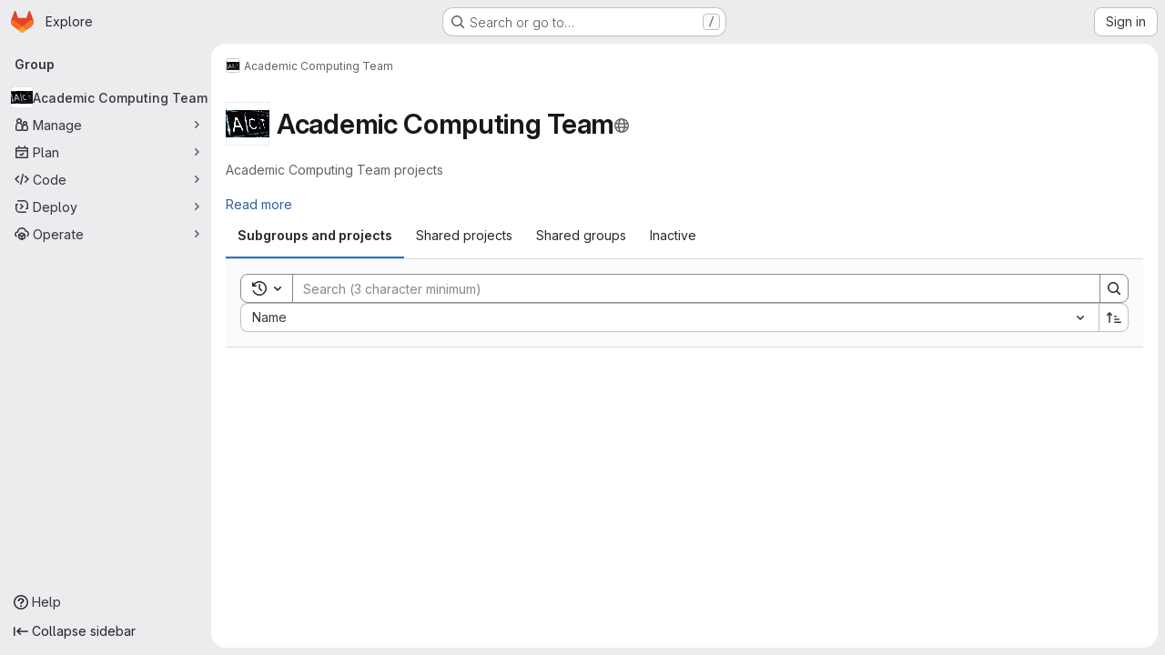

--- FILE ---
content_type: text/javascript; charset=utf-8
request_url: https://gitlab.act.reading.ac.uk/assets/webpack/pages.groups.show.aa89963e.chunk.js
body_size: 11369
content:
(this.webpackJsonp=this.webpackJsonp||[]).push([["pages.groups.show"],{"/Ji7":function(e,n,i){"use strict";var t=i("QmxP"),a={name:i("9WdR").a,props:{items:{type:Array,required:!0},timestampType:{type:String,required:!1,default:t.b,validator:e=>t.a.includes(e)},includeMicrodata:{type:Boolean,required:!1,default:!1},expandedOverride:{type:Boolean,required:!1,default:!1}}},r=i("tBpV"),o=Object(r.a)(a,(function(){var e=this,n=e._self._c;return n("ul",{staticClass:"gl-m-0 gl-w-full gl-list-none gl-p-0",attrs:{"data-testid":"nested-groups-projects-list"}},[e._l(e.items,(function(i){return n("nested-groups-projects-list-item",{key:`${i.type}-${i.id}`,attrs:{item:i,"timestamp-type":e.timestampType,"include-microdata":e.includeMicrodata,"expanded-override":e.expandedOverride},on:{"load-children":function(n){return e.$emit("load-children",n)},refetch:function(n){return e.$emit("refetch")},"hover-visibility":function(n){return e.$emit("hover-visibility",n)},"hover-stat":function(n){return e.$emit("hover-stat",n)},"click-avatar":function(n){return e.$emit("click-avatar")}}})})),e._v(" "),e._t("default")],2)}),[],!1,null,null,null);n.a=o.exports},"0LGY":function(e,n,i){var t={kind:"Document",definitions:[{kind:"OperationDefinition",operation:"query",name:{kind:"Name",value:"activeGroupsAndProjects"},variableDefinitions:[{kind:"VariableDefinition",variable:{kind:"Variable",name:{kind:"Name",value:"active"}},type:{kind:"NamedType",name:{kind:"Name",value:"Boolean"}},directives:[]},{kind:"VariableDefinition",variable:{kind:"Variable",name:{kind:"Name",value:"search"}},type:{kind:"NamedType",name:{kind:"Name",value:"String"}},directives:[]},{kind:"VariableDefinition",variable:{kind:"Variable",name:{kind:"Name",value:"sort"}},type:{kind:"NamedType",name:{kind:"Name",value:"String"}},directives:[]},{kind:"VariableDefinition",variable:{kind:"Variable",name:{kind:"Name",value:"parentId"}},type:{kind:"NamedType",name:{kind:"Name",value:"Int"}},directives:[]},{kind:"VariableDefinition",variable:{kind:"Variable",name:{kind:"Name",value:"page"}},type:{kind:"NamedType",name:{kind:"Name",value:"Int"}},directives:[]}],directives:[],selectionSet:{kind:"SelectionSet",selections:[{kind:"Field",name:{kind:"Name",value:"subgroupsAndProjects"},arguments:[{kind:"Argument",name:{kind:"Name",value:"active"},value:{kind:"Variable",name:{kind:"Name",value:"active"}}},{kind:"Argument",name:{kind:"Name",value:"search"},value:{kind:"Variable",name:{kind:"Name",value:"search"}}},{kind:"Argument",name:{kind:"Name",value:"sort"},value:{kind:"Variable",name:{kind:"Name",value:"sort"}}},{kind:"Argument",name:{kind:"Name",value:"parentId"},value:{kind:"Variable",name:{kind:"Name",value:"parentId"}}},{kind:"Argument",name:{kind:"Name",value:"page"},value:{kind:"Variable",name:{kind:"Name",value:"page"}}}],directives:[{kind:"Directive",name:{kind:"Name",value:"client"},arguments:[]}],selectionSet:{kind:"SelectionSet",selections:[{kind:"Field",name:{kind:"Name",value:"nodes"},arguments:[],directives:[],selectionSet:{kind:"SelectionSet",selections:[{kind:"InlineFragment",typeCondition:{kind:"NamedType",name:{kind:"Name",value:"Group"}},directives:[],selectionSet:{kind:"SelectionSet",selections:[{kind:"FragmentSpread",name:{kind:"Name",value:"Group"},directives:[]},{kind:"Field",name:{kind:"Name",value:"type"},arguments:[],directives:[]},{kind:"Field",name:{kind:"Name",value:"hasChildren"},arguments:[],directives:[]},{kind:"Field",name:{kind:"Name",value:"children"},arguments:[],directives:[]},{kind:"Field",name:{kind:"Name",value:"childrenCount"},arguments:[],directives:[]}]}},{kind:"InlineFragment",typeCondition:{kind:"NamedType",name:{kind:"Name",value:"Project"}},directives:[],selectionSet:{kind:"SelectionSet",selections:[{kind:"FragmentSpread",name:{kind:"Name",value:"Project"},directives:[]},{kind:"Field",name:{kind:"Name",value:"name"},arguments:[],directives:[]},{kind:"Field",name:{kind:"Name",value:"type"},arguments:[],directives:[]}]}}]}},{kind:"Field",name:{kind:"Name",value:"pageInfo"},arguments:[],directives:[],selectionSet:{kind:"SelectionSet",selections:[{kind:"Field",name:{kind:"Name",value:"total"},arguments:[],directives:[]},{kind:"Field",name:{kind:"Name",value:"perPage"},arguments:[],directives:[]},{kind:"Field",name:{kind:"Name",value:"nextPage"},arguments:[],directives:[]},{kind:"Field",name:{kind:"Name",value:"previousPage"},arguments:[],directives:[]}]}}]}}]}}],loc:{start:0,end:674}};t.loc.source={body:'#import "~/graphql_shared/fragments/group.fragment.graphql"\n#import "~/graphql_shared/fragments/project.fragment.graphql"\n\nquery activeGroupsAndProjects(\n  $active: Boolean\n  $search: String\n  $sort: String\n  $parentId: Int\n  $page: Int\n) {\n  subgroupsAndProjects(\n    active: $active\n    search: $search\n    sort: $sort\n    parentId: $parentId\n    page: $page\n  ) @client {\n    nodes {\n      ... on Group {\n        ...Group\n        type\n        hasChildren\n        children\n        childrenCount\n      }\n      ... on Project {\n        ...Project\n        name\n        type\n      }\n    }\n    pageInfo {\n      total\n      perPage\n      nextPage\n      previousPage\n    }\n  }\n}\n',name:"GraphQL request",locationOffset:{line:1,column:1}};var a={};function r(e){return e.filter((function(e){if("FragmentDefinition"!==e.kind)return!0;var n=e.name.value;return!a[n]&&(a[n]=!0,!0)}))}t.definitions=t.definitions.concat(r(i("aQeU").definitions)),t.definitions=t.definitions.concat(r(i("FGEe").definitions));var o={};function s(e,n){for(var i=0;i<e.definitions.length;i++){var t=e.definitions[i];if(t.name&&t.name.value==n)return t}}t.definitions.forEach((function(e){if(e.name){var n=new Set;!function e(n,i){if("FragmentSpread"===n.kind)i.add(n.name.value);else if("VariableDefinition"===n.kind){var t=n.type;"NamedType"===t.kind&&i.add(t.name.value)}n.selectionSet&&n.selectionSet.selections.forEach((function(n){e(n,i)})),n.variableDefinitions&&n.variableDefinitions.forEach((function(n){e(n,i)})),n.definitions&&n.definitions.forEach((function(n){e(n,i)}))}(e,n),o[e.name.value]=n}})),e.exports=t,e.exports.activeGroupsAndProjects=function(e,n){var i={kind:e.kind,definitions:[s(e,n)]};e.hasOwnProperty("loc")&&(i.loc=e.loc);var t=o[n]||new Set,a=new Set,r=new Set;for(t.forEach((function(e){r.add(e)}));r.size>0;){var d=r;r=new Set,d.forEach((function(e){a.has(e)||(a.add(e),(o[e]||new Set).forEach((function(e){r.add(e)})))}))}return a.forEach((function(n){var t=s(e,n);t&&i.definitions.push(t)})),i}(t,"activeGroupsAndProjects")},"0Ypr":function(e,n,i){"use strict";i.d(n,"a",(function(){return s}));var t=i("jlnU"),a=i("CzKS"),r=i("3twG"),o=i("/lV4");function s(e){if(!e)throw new Error("namespaceType not provided");if(!Object(r.s)("leave"))return;Object(a.b)();const n=document.querySelector(".js-leave-link");n?n.click():Object(t.createAlert)({message:Object(o.j)(Object(o.a)("You do not have permission to leave this %{namespaceType}."),{namespaceType:e})})}},122:function(e,n,i){i("HVBj"),e.exports=i("FoF3")},"5wtN":function(e,n){var i={kind:"Document",definitions:[{kind:"FragmentDefinition",name:{kind:"Name",value:"PageInfo"},typeCondition:{kind:"NamedType",name:{kind:"Name",value:"PageInfo"}},directives:[],selectionSet:{kind:"SelectionSet",selections:[{kind:"Field",name:{kind:"Name",value:"hasNextPage"},arguments:[],directives:[]},{kind:"Field",name:{kind:"Name",value:"hasPreviousPage"},arguments:[],directives:[]},{kind:"Field",name:{kind:"Name",value:"startCursor"},arguments:[],directives:[]},{kind:"Field",name:{kind:"Name",value:"endCursor"},arguments:[],directives:[]}]}}],loc:{start:0,end:92}};i.loc.source={body:"fragment PageInfo on PageInfo {\n  hasNextPage\n  hasPreviousPage\n  startCursor\n  endCursor\n}\n",name:"GraphQL request",locationOffset:{line:1,column:1}};var t={};function a(e,n){for(var i=0;i<e.definitions.length;i++){var t=e.definitions[i];if(t.name&&t.name.value==n)return t}}i.definitions.forEach((function(e){if(e.name){var n=new Set;!function e(n,i){if("FragmentSpread"===n.kind)i.add(n.name.value);else if("VariableDefinition"===n.kind){var t=n.type;"NamedType"===t.kind&&i.add(t.name.value)}n.selectionSet&&n.selectionSet.selections.forEach((function(n){e(n,i)})),n.variableDefinitions&&n.variableDefinitions.forEach((function(n){e(n,i)})),n.definitions&&n.definitions.forEach((function(n){e(n,i)}))}(e,n),t[e.name.value]=n}})),e.exports=i,e.exports.PageInfo=function(e,n){var i={kind:e.kind,definitions:[a(e,n)]};e.hasOwnProperty("loc")&&(i.loc=e.loc);var r=t[n]||new Set,o=new Set,s=new Set;for(r.forEach((function(e){s.add(e)}));s.size>0;){var d=s;s=new Set,d.forEach((function(e){o.has(e)||(o.add(e),(t[e]||new Set).forEach((function(e){s.add(e)})))}))}return o.forEach((function(n){var t=a(e,n);t&&i.definitions.push(t)})),i}(i,"PageInfo")},"8eye":function(e,n){var i={kind:"Document",definitions:[{kind:"FragmentDefinition",name:{kind:"Name",value:"CiIcon"},typeCondition:{kind:"NamedType",name:{kind:"Name",value:"DetailedStatus"}},directives:[],selectionSet:{kind:"SelectionSet",selections:[{kind:"Field",name:{kind:"Name",value:"id"},arguments:[],directives:[]},{kind:"Field",name:{kind:"Name",value:"icon"},arguments:[],directives:[]},{kind:"Field",name:{kind:"Name",value:"text"},arguments:[],directives:[]},{kind:"Field",name:{kind:"Name",value:"detailsPath"},arguments:[],directives:[]}]}}],loc:{start:0,end:71}};i.loc.source={body:"fragment CiIcon on DetailedStatus {\n  id\n  icon\n  text\n  detailsPath\n}\n",name:"GraphQL request",locationOffset:{line:1,column:1}};var t={};function a(e,n){for(var i=0;i<e.definitions.length;i++){var t=e.definitions[i];if(t.name&&t.name.value==n)return t}}i.definitions.forEach((function(e){if(e.name){var n=new Set;!function e(n,i){if("FragmentSpread"===n.kind)i.add(n.name.value);else if("VariableDefinition"===n.kind){var t=n.type;"NamedType"===t.kind&&i.add(t.name.value)}n.selectionSet&&n.selectionSet.selections.forEach((function(n){e(n,i)})),n.variableDefinitions&&n.variableDefinitions.forEach((function(n){e(n,i)})),n.definitions&&n.definitions.forEach((function(n){e(n,i)}))}(e,n),t[e.name.value]=n}})),e.exports=i,e.exports.CiIcon=function(e,n){var i={kind:e.kind,definitions:[a(e,n)]};e.hasOwnProperty("loc")&&(i.loc=e.loc);var r=t[n]||new Set,o=new Set,s=new Set;for(r.forEach((function(e){s.add(e)}));s.size>0;){var d=s;s=new Set,d.forEach((function(e){o.has(e)||(o.add(e),(t[e]||new Set).forEach((function(e){s.add(e)})))}))}return o.forEach((function(n){var t=a(e,n);t&&i.definitions.push(t)})),i}(i,"CiIcon")},AiXD:function(e,n,i){"use strict";i.d(n,"a",(function(){return a}));i("3UXl"),i("iyoE");var t=i("3twG");function a(e,n,i=function(){}){return e.map((function(e){return{sha:e.commit.id,message:e.commit.message,titleHtml:e.commit_title_html,committedDate:e.commit.committed_date,commitPath:e.commit_path,fileName:e.file_name,filePath:Object(t.B)(n,e.file_name),__typename:"LogTreeCommit",...i(e)}}))}},"E/HZ":function(e,n,i){"use strict";i.d(n,"j",(function(){return r})),i.d(n,"k",(function(){return o})),i.d(n,"a",(function(){return s})),i.d(n,"i",(function(){return d})),i.d(n,"l",(function(){return l})),i.d(n,"g",(function(){return m})),i.d(n,"h",(function(){return f})),i.d(n,"b",(function(){return p})),i.d(n,"d",(function(){return v})),i.d(n,"e",(function(){return h})),i.d(n,"c",(function(){return k})),i.d(n,"f",(function(){return g}));var t=i("/lV4"),a=i("EF/t");const r=20,o=3,s={FAILURE:Object(t.a)("An error occurred. Please try again."),LEAVE_FORBIDDEN:Object(t.i)("GroupsTree|Failed to leave the group. Please make sure you are not the only owner."),LEAVE_BTN_TITLE:Object(t.i)("GroupsTree|Leave group"),EDIT_BTN_TITLE:Object(t.i)("GroupsTree|Edit"),REMOVE_BTN_TITLE:Object(t.i)("GroupsTree|Delete"),OPTIONS_DROPDOWN_TITLE:Object(t.i)("GroupsTree|Options")},d={PROJECT:"project",GROUP:"group"},l={label:a.m,asc:"name_asc",desc:"name_desc"},c={label:a.l,asc:"created_asc",desc:"created_desc"},u={label:a.p,asc:"latest_activity_asc",desc:"latest_activity_desc"},m=(a.n,"filter"),f=[l,c,u],p="explore",v="name",h="path",k="id",g="visibilityLevel"},FGEe:function(e,n,i){var t={kind:"Document",definitions:[{kind:"FragmentDefinition",name:{kind:"Name",value:"Project"},typeCondition:{kind:"NamedType",name:{kind:"Name",value:"Project"}},directives:[],selectionSet:{kind:"SelectionSet",selections:[{kind:"FragmentSpread",name:{kind:"Name",value:"ProjectInterface"},directives:[]},{kind:"Field",name:{kind:"Name",value:"editPath"},arguments:[],directives:[]},{kind:"Field",name:{kind:"Name",value:"archived"},arguments:[],directives:[]},{kind:"Field",name:{kind:"Name",value:"topics"},arguments:[],directives:[]},{kind:"Field",name:{kind:"Name",value:"forksCount"},arguments:[],directives:[]},{kind:"Field",name:{kind:"Name",value:"starCount"},arguments:[],directives:[]},{kind:"Field",name:{kind:"Name",value:"visibility"},arguments:[],directives:[]},{kind:"Field",name:{kind:"Name",value:"openMergeRequestsCount"},arguments:[],directives:[]},{kind:"Field",name:{kind:"Name",value:"openIssuesCount"},arguments:[],directives:[]},{kind:"Field",name:{kind:"Name",value:"descriptionHtml"},arguments:[],directives:[]},{kind:"Field",name:{kind:"Name",value:"createdAt"},arguments:[],directives:[]},{kind:"Field",name:{kind:"Name",value:"updatedAt"},arguments:[],directives:[]},{kind:"Field",name:{kind:"Name",value:"lastActivityAt"},arguments:[],directives:[]},{kind:"Field",name:{kind:"Name",value:"group"},arguments:[],directives:[],selectionSet:{kind:"SelectionSet",selections:[{kind:"Field",name:{kind:"Name",value:"id"},arguments:[],directives:[]}]}},{kind:"Field",name:{kind:"Name",value:"mergeRequestsAccessLevel"},arguments:[],directives:[],selectionSet:{kind:"SelectionSet",selections:[{kind:"Field",name:{kind:"Name",value:"stringValue"},arguments:[],directives:[]}]}},{kind:"Field",name:{kind:"Name",value:"issuesAccessLevel"},arguments:[],directives:[],selectionSet:{kind:"SelectionSet",selections:[{kind:"Field",name:{kind:"Name",value:"stringValue"},arguments:[],directives:[]}]}},{kind:"Field",name:{kind:"Name",value:"forkingAccessLevel"},arguments:[],directives:[],selectionSet:{kind:"SelectionSet",selections:[{kind:"Field",name:{kind:"Name",value:"stringValue"},arguments:[],directives:[]}]}},{kind:"Field",name:{kind:"Name",value:"maxAccessLevel"},arguments:[],directives:[],selectionSet:{kind:"SelectionSet",selections:[{kind:"Field",name:{kind:"Name",value:"integerValue"},arguments:[],directives:[]}]}},{kind:"Field",name:{kind:"Name",value:"isCatalogResource"},arguments:[],directives:[]},{kind:"Field",name:{kind:"Name",value:"exploreCatalogPath"},arguments:[],directives:[]},{kind:"Field",name:{kind:"Name",value:"isPublished"},arguments:[],directives:[{kind:"Directive",name:{kind:"Name",value:"gl_introduced"},arguments:[{kind:"Argument",name:{kind:"Name",value:"version"},value:{kind:"StringValue",value:"18.6.0",block:!1}}]}]},{kind:"Field",name:{kind:"Name",value:"pipeline"},arguments:[],directives:[],selectionSet:{kind:"SelectionSet",selections:[{kind:"Field",name:{kind:"Name",value:"id"},arguments:[],directives:[]},{kind:"Field",name:{kind:"Name",value:"detailedStatus"},arguments:[],directives:[],selectionSet:{kind:"SelectionSet",selections:[{kind:"FragmentSpread",name:{kind:"Name",value:"CiIcon"},directives:[]}]}}]}},{kind:"Field",name:{kind:"Name",value:"markedForDeletion"},arguments:[],directives:[]},{kind:"Field",name:{kind:"Name",value:"isSelfDeletionInProgress"},arguments:[],directives:[]},{kind:"Field",name:{kind:"Name",value:"isSelfDeletionScheduled"},arguments:[],directives:[]},{kind:"Field",name:{kind:"Name",value:"permanentDeletionDate"},arguments:[],directives:[]}]}}],loc:{start:0,end:808}};t.loc.source={body:'#import "~/graphql_shared/fragments/ci_icon.fragment.graphql"\n#import "~/graphql_shared/fragments/project_interface.fragment.graphql"\n\nfragment Project on Project {\n  ...ProjectInterface\n  editPath\n  archived\n  topics\n  forksCount\n  starCount\n  visibility\n  openMergeRequestsCount\n  openIssuesCount\n  descriptionHtml\n  createdAt\n  updatedAt\n  lastActivityAt\n  group {\n    id\n  }\n  mergeRequestsAccessLevel {\n    stringValue\n  }\n  issuesAccessLevel {\n    stringValue\n  }\n  forkingAccessLevel {\n    stringValue\n  }\n  maxAccessLevel {\n    integerValue\n  }\n  isCatalogResource\n  exploreCatalogPath\n  isPublished @gl_introduced(version: "18.6.0")\n  pipeline {\n    id\n    detailedStatus {\n      ...CiIcon\n    }\n  }\n  markedForDeletion\n  isSelfDeletionInProgress\n  isSelfDeletionScheduled\n  permanentDeletionDate\n}\n',name:"GraphQL request",locationOffset:{line:1,column:1}};var a={};function r(e){return e.filter((function(e){if("FragmentDefinition"!==e.kind)return!0;var n=e.name.value;return!a[n]&&(a[n]=!0,!0)}))}t.definitions=t.definitions.concat(r(i("8eye").definitions)),t.definitions=t.definitions.concat(r(i("HPq9").definitions));var o={};function s(e,n){for(var i=0;i<e.definitions.length;i++){var t=e.definitions[i];if(t.name&&t.name.value==n)return t}}t.definitions.forEach((function(e){if(e.name){var n=new Set;!function e(n,i){if("FragmentSpread"===n.kind)i.add(n.name.value);else if("VariableDefinition"===n.kind){var t=n.type;"NamedType"===t.kind&&i.add(t.name.value)}n.selectionSet&&n.selectionSet.selections.forEach((function(n){e(n,i)})),n.variableDefinitions&&n.variableDefinitions.forEach((function(n){e(n,i)})),n.definitions&&n.definitions.forEach((function(n){e(n,i)}))}(e,n),o[e.name.value]=n}})),e.exports=t,e.exports.Project=function(e,n){var i={kind:e.kind,definitions:[s(e,n)]};e.hasOwnProperty("loc")&&(i.loc=e.loc);var t=o[n]||new Set,a=new Set,r=new Set;for(t.forEach((function(e){r.add(e)}));r.size>0;){var d=r;r=new Set,d.forEach((function(e){a.has(e)||(a.add(e),(o[e]||new Set).forEach((function(e){r.add(e)})))}))}return a.forEach((function(n){var t=s(e,n);t&&i.definitions.push(t)})),i}(t,"Project")},FoF3:function(e,n,i){"use strict";i.r(n);var t=i("0Ypr"),a=(i("byxs"),i("ewH8")),r=i("lRsd"),o=i("GiFX"),s=i("5v28"),d=i("NmEs"),l=i("/Ji7"),c=i("KP6Y"),u=(i("3UXl"),i("iyoE"),i("2ibD")),m=i("FxFN"),f=i("4wgn"),p=i("l0QG"),v=i("LHLU"),h=i("9WdR");const k=function(e){var n;const i={type:e.type,name:e.name,fullPath:e.full_path,editPath:e.edit_path,archived:e.archived,descriptionHtml:e.markdown_description,visibility:e.visibility,createdAt:e.created_at,updatedAt:e.updated_at,avatarUrl:e.avatar_url,markedForDeletion:e.marked_for_deletion,isSelfDeletionInProgress:e.is_self_deletion_in_progress,isSelfDeletionScheduled:e.is_self_deletion_scheduled,permanentDeletionDate:e.permanent_deletion_date,maxAccessLevel:{integerValue:null!==(n=e.permission_integer)&&void 0!==n?n:p.f},webUrl:e.web_url};if(e.type===h.b){var t,a,r,o,s;const n=null!==(t=e.children_count)&&void 0!==t?t:0;return{...i,__typename:f.v,id:Object(m.c)(f.v,e.id),fullName:e.full_name,userPermissions:{archiveGroup:e.can_archive,canLeave:e.can_leave,removeGroup:e.can_remove,viewEditPage:e.can_edit},groupMembersCount:null!==(a=e.group_members_count)&&void 0!==a?a:null,isLinkedToSubscription:e.is_linked_to_subscription,parent:{id:e.parent_id},descendantGroupsCount:null!==(r=e.subgroup_count)&&void 0!==r?r:null,projectsCount:null!==(o=e.project_count)&&void 0!==o?o:null,children:null!==(s=e.children)&&void 0!==s&&s.length?e.children.map(k):[],childrenCount:n,hasChildren:n>0}}return{...i,__typename:f.F,id:Object(m.c)(f.F,e.id),nameWithNamespace:e.full_name,lastActivityAt:e.last_activity_at,starCount:e.star_count,userPermissions:{archiveProject:e.can_archive,removeProject:e.can_remove,viewEditPage:e.can_edit},group:null,topics:[],isCatalogResource:!1,exploreCatalogPath:"",isPublished:!1,pipeline:null,forksCount:null,openMergeRequestsCount:null,openIssuesCount:null,mergeRequestsAccessLevel:{stringValue:v.a},issuesAccessLevel:{stringValue:v.a},forkingAccessLevel:{stringValue:v.a}}};var g=i("/lV4"),b=i("EF/t"),S=i("ggJe"),y=i("GcJ8"),N=i("xIYG"),P=i("uLzL");const E=function(e,n=function(){},i=function(){}){return e.map((function(e){var t;return e.type===h.b?{...Object(N.a)(e,n),children:null!==(t=e.children)&&void 0!==t&&t.length?E(e.children,n,i):[]}:Object(P.a)(e,i)}))};var _=i("kFBq"),j=i("CbCZ"),w=i("/mxG"),C=i("E/HZ"),D={components:{ResourceListsEmptyState:w.b,GlButton:j.a},SEARCH_MINIMUM_LENGTH:C.k,groupsEmptyStateIllustration:_.a,i18n:{title:Object(g.i)("GroupsEmptyState|Organize your work with projects and subgroups"),noPermissionsTitle:Object(g.i)("GroupsEmptyState|There are no subgroups or projects in this group"),description:Object(g.i)("GroupsEmptyState|Use projects to store Git repositories and collaborate on issues. Use subgroups as folders to organize related projects and manage team access."),noPermissionsDescription:Object(g.i)("GroupsEmptyState|You do not have necessary permissions to create a subgroup or project in this group. Please contact an owner of this group to create a new subgroup or project.")},inject:["newSubgroupPath","newProjectPath","canCreateSubgroups","canCreateProjects"],props:{search:{type:String,required:!1,default:""}},computed:{hasActions(){return this.canCreateSubgroups||this.canCreateProjects},description(){return this.hasActions?this.$options.i18n.description:this.$options.i18n.noPermissionsDescription},title(){return this.hasActions?this.$options.i18n.title:this.$options.i18n.noPermissionsTitle}}},F=i("tBpV"),I=Object(F.a)(D,(function(){var e=this,n=e._self._c;return n("resource-lists-empty-state",{attrs:{title:e.title,"svg-path":e.$options.groupsEmptyStateIllustration,description:e.description,search:e.search,"search-minimum-length":e.$options.SEARCH_MINIMUM_LENGTH},scopedSlots:e._u([e.hasActions?{key:"actions",fn:function(){return[n("div",{staticClass:"gl-flex gl-flex-col gl-justify-center gl-gap-3 gl-text-left @md/panel:gl-flex-row",attrs:{"data-testid":"empty-subgroup-and-projects-actions"}},[e.canCreateProjects?n("gl-button",{attrs:{href:e.newProjectPath,"data-testid":"create-project",variant:"confirm",category:"primary"}},[e._v("\n        "+e._s(e.__("Create project"))+"\n      ")]):e._e(),e._v(" "),e.canCreateSubgroups?n("gl-button",{attrs:{href:e.newSubgroupPath,"data-testid":"create-subgroup",variant:e.canCreateProjects?"default":"confirm",category:e.canCreateProjects?"secondary":"primary"}},[e._v("\n        "+e._s(e.__("Create subgroup"))+"\n      ")]):e._e()],1)]},proxy:!0}:null],null,!0)})}),[],!1,null,null,null).exports,O=i("dIEn"),T=i("QGUv"),x={components:{ResourceListsEmptyState:w.b,HelpPageLink:T.a,GlSprintf:O.a},SEARCH_MINIMUM_LENGTH:C.k,i18n:{title:Object(g.i)("GroupsEmptyState|This group has not been invited to any other projects."),description:Object(g.i)("GroupsEmptyState|Projects this group has been %{linkStart}invited to%{linkEnd} will appear here.")},inject:["emptyProjectsIllustration"],props:{search:{type:String,required:!1,default:""}}},A=Object(F.a)(x,(function(){var e=this,n=e._self._c;return n("resource-lists-empty-state",{attrs:{title:e.$options.i18n.title,"svg-path":e.emptyProjectsIllustration,search:e.search,"search-minimum-length":e.$options.SEARCH_MINIMUM_LENGTH},scopedSlots:e._u([{key:"description",fn:function(){return[n("gl-sprintf",{attrs:{message:e.$options.i18n.description},scopedSlots:e._u([{key:"link",fn:function({content:i}){return[n("help-page-link",{attrs:{href:"user/project/members/sharing_projects_groups",anchor:"invite-a-group-to-a-project"}},[e._v(e._s(i))])]}}])})]},proxy:!0}])})}),[],!1,null,null,null).exports,G={components:{ResourceListsEmptyState:w.b,GlSprintf:O.a,HelpPageLink:T.a},SEARCH_MINIMUM_LENGTH:C.k,groupsEmptyStateIllustration:_.a,i18n:{title:Object(g.i)("GroupsEmptyState|This group has not been invited to any other groups."),description:Object(g.i)("GroupsEmptyState|Other groups this group has been %{linkStart}invited to%{linkEnd} will appear here.")},props:{search:{type:String,required:!1,default:""}}},V=Object(F.a)(G,(function(){var e=this,n=e._self._c;return n("resource-lists-empty-state",{attrs:{title:e.$options.i18n.title,"svg-path":e.$options.groupsEmptyStateIllustration,search:e.search,"search-minimum-length":e.$options.SEARCH_MINIMUM_LENGTH},scopedSlots:e._u([{key:"description",fn:function(){return[n("gl-sprintf",{attrs:{message:e.$options.i18n.description},scopedSlots:e._u([{key:"link",fn:function({content:i}){return[n("help-page-link",{attrs:{href:"user/project/members/sharing_projects_groups",anchor:"invite-a-group-to-a-group"}},[e._v(e._s(i))])]}}])})]},proxy:!0}])})}),[],!1,null,null,null).exports,q={components:{ResourceListsEmptyState:w.b},SEARCH_MINIMUM_LENGTH:C.k,i18n:{title:Object(g.i)("GroupsEmptyState|There are no inactive subgroups or projects in this group"),description:Object(g.i)("GroupsEmptyState|Subgroups and projects that are archived or pending deletion will appear here.")},inject:["emptyProjectsIllustration"],props:{search:{type:String,required:!1,default:""}}},L=Object(F.a)(q,(function(){return(0,this._self._c)("resource-lists-empty-state",{attrs:{title:this.$options.i18n.title,description:this.$options.i18n.description,"svg-path":this.emptyProjectsIllustration,search:this.search,"search-minimum-length":this.$options.SEARCH_MINIMUM_LENGTH}})}),[],!1,null,null,null).exports,$=i("gMjY"),R=i.n($),M=i("0LGY"),H=i.n(M),Q=i("NEZo"),U=i.n(Q);const B={value:"name",text:b.m},z={value:"created",text:b.l},Y={value:"updated",text:b.p},J={value:"stars",text:b.n},W=[B,z,Y],Z=[...W,J],K={query:H.a,queryPath:"subgroupsAndProjects",paginationType:b.g,formatter:function(e){return E(e,(function(e){return{avatarLabel:e.name}}),(function(e){return{avatarLabel:e.name}}))},listComponent:l.a,listComponentProps:{includeMicrodata:!0},queryErrorMessage:Object(g.a)("Your subgroups and projects couldn't be loaded. Refresh the page to try again."),sortOptions:Z,defaultSortOption:Y},X={...K,variables:{active:!0},text:Object(g.a)("Subgroups and projects"),value:"subgroups_and_projects",emptyStateComponent:I},ee={query:U.a,queryPath:"group.sharedProjects",paginationType:b.f,formatter:P.b,listComponent:y.a,listComponentProps:{listItemClass:"gl-px-5",showProjectIcon:!0},emptyStateComponent:A,text:Object(g.a)("Shared projects"),value:"shared_projects",queryErrorMessage:Object(g.a)("Shared projects could not be loaded. Refresh the page to try again."),sortOptions:W,defaultSortOption:Y},ne={query:R.a,queryPath:"group.sharedGroups",paginationType:b.f,formatter:N.b,listComponent:S.a,listComponentProps:{listItemClass:"gl-px-5",showGroupIcon:!0},emptyStateComponent:V,text:Object(g.a)("Shared groups"),value:"shared_groups",transformVariables:function(e){return{...e,sort:{created_asc:"CREATED_AT_ASC",created_desc:"CREATED_AT_DESC",updated_asc:"UPDATED_AT_ASC",updated_desc:"UPDATED_AT_DESC"}[e.sort]||e.sort.toUpperCase()}},sortOptions:W,defaultSortOption:Y},ie={...K,variables:{active:!1},text:Object(g.a)("Inactive"),value:"inactive",emptyStateComponent:L},te=[X,ee,ne,ie];var ae=i("zfua"),re=i("rl6x"),oe=i("QmxP"),se={GROUPS_SHOW_TABS:te,FILTERED_SEARCH_TERM_KEY:"filter",FILTERED_SEARCH_NAMESPACE:"groups-show",RECENT_SEARCHES_STORAGE_KEY_GROUPS:re.a,timestampTypeMap:{[z.value]:oe.b,[Y.value]:oe.d},name:"GroupsShowApp",components:{TabsWithList:ae.a},props:{initialSort:{type:String,required:!0},fullPath:{type:String,required:!0}},computed:{tabs(){var e=this;const n=[ee.value,ne.value];return te.map((function(i){return n.includes(i.value)?{...i,variables:{fullPath:e.fullPath}}:i}))}}},de=Object(F.a)(se,(function(){var e=this;return(0,e._self._c)("tabs-with-list",{attrs:{tabs:e.tabs,"filtered-search-term-key":e.$options.FILTERED_SEARCH_TERM_KEY,"filtered-search-namespace":e.$options.FILTERED_SEARCH_NAMESPACE,"filtered-search-recent-searches-storage-key":e.$options.RECENT_SEARCHES_STORAGE_KEY_GROUPS,"filtered-search-input-placeholder":e.__("Search (3 character minimum)"),"sort-options":e.$options.SORT_OPTIONS,"default-sort-option":e.$options.SORT_OPTION_UPDATED,"timestamp-type-map":e.$options.timestampTypeMap,"initial-sort":e.initialSort,"should-update-active-tab-count-from-tab-query":!1,"user-preferences-sort-key":"projectsSort"}})}),[],!1,null,null,null).exports,le=[{name:ee.value,path:"/groups/:group*/-/shared",component:de},{name:ne.value,path:"/groups/:group*/-/shared_groups",component:de},{name:ie.value,path:"/groups/:group*/-/inactive",component:de},{name:X.value,path:"/(groups)?/:group*",component:de}];a.default.use(r.a);var ce=i("QJd2"),ue=i("iCwi");a.default.use(o.a);var me=i("bGfL"),fe=i("sijA");var pe=i("ZRYG");Object(pe.a)(),function(){const e=document.getElementById("js-groups-show-app");if(!e)return!1;const{dataset:{appData:n}}=e,{initialSort:i,fullPath:t,subgroupsAndProjectsEndpoint:m,newSubgroupPath:f,newProjectPath:p,canCreateSubgroups:v,canCreateProjects:h,emptyProjectsIllustration:g}=Object(d.g)(JSON.parse(n)),b=new o.a({defaultClient:Object(s.d)((S=m,{Query:{async subgroupsAndProjects(e,{active:n,search:i,sort:t,parentId:a,page:r}){const{data:o,headers:s}=await u.a.get(S,{params:{active:n,filter:i,sort:t,parent_id:a,page:r}}),l=Object(d.G)(s),c={...Object(d.I)(l),__typename:"LocalPageInfo"};return{nodes:o.map(k),pageInfo:c}}}}))});var S;a.default.component("NestedGroupsProjectsList",l.a),a.default.component("NestedGroupsProjectsListItem",c.a),new a.default({el:e,router:new r.a({routes:le,mode:"history",base:gon.relative_url_root||"/"}),apolloProvider:b,name:"GroupsShowRoot",provide:{newSubgroupPath:f,newProjectPath:p,canCreateSubgroups:v,canCreateProjects:h,emptyProjectsIllustration:g},render:e=>e(de,{props:{initialSort:i,fullPath:t}})})}(),Object(me.a)(),function(){const e=document.getElementById("js-group-readme");if(!e)return!1;const{webPath:n,name:i}=e.dataset;new a.default({el:e,apolloProvider:ce.a,render:e=>e(ue.a,{props:{blob:{webPath:n,name:i}}})})}(),function(){const e=document.querySelector(".js-groups-projects-more-actions-dropdown");if(!e)return!1;const{isGroup:n,id:i,leavePath:t,leaveConfirmMessage:r,withdrawPath:o,withdrawConfirmMessage:s,requestAccessPath:l,canEdit:c,editPath:u}=e.dataset;new a.default({el:e,name:"MoreActionsDropdownRoot",provide:{isGroup:Object(d.H)(n),groupOrProjectId:i,leavePath:t,leaveConfirmMessage:r,withdrawPath:o,withdrawConfirmMessage:s,requestAccessPath:l,canEdit:Object(d.H)(c),editPath:u},render:function(e){return e(fe.a)}})}(),Object(t.a)("group")},GcJ8:function(e,n,i){"use strict";var t=i("QmxP"),a={name:"ProjectsList",components:{ProjectsListItem:i("/pbY").a},props:{items:{type:Array,required:!0},showProjectIcon:{type:Boolean,required:!1,default:!1},listItemClass:{type:[String,Array,Object],required:!1,default:""},timestampType:{type:String,required:!1,default:t.b,validator:e=>t.a.includes(e)},includeMicrodata:{type:Boolean,required:!1,default:!1}}},r=i("tBpV"),o=Object(r.a)(a,(function(){var e=this,n=e._self._c;return n("ul",{staticClass:"gl-list-none gl-p-0"},e._l(e.items,(function(i){return n("projects-list-item",{key:i.id,attrs:{project:i,"show-project-icon":e.showProjectIcon,"list-item-class":e.listItemClass,"timestamp-type":e.timestampType,"include-microdata":e.includeMicrodata},on:{refetch:function(n){return e.$emit("refetch")},"hover-visibility":function(n){return e.$emit("hover-visibility",n)},"hover-stat":function(n){return e.$emit("hover-stat",n)},"click-stat":function(n){return e.$emit("click-stat",n)},"click-avatar":function(n){return e.$emit("click-avatar")},"click-topic":function(n){return e.$emit("click-topic")}}})})),1)}),[],!1,null,null,null);n.a=o.exports},HPq9:function(e,n){var i={kind:"Document",definitions:[{kind:"FragmentDefinition",name:{kind:"Name",value:"ProjectInterface"},typeCondition:{kind:"NamedType",name:{kind:"Name",value:"ProjectInterface"}},directives:[],selectionSet:{kind:"SelectionSet",selections:[{kind:"Field",name:{kind:"Name",value:"id"},arguments:[],directives:[]},{kind:"Field",name:{kind:"Name",value:"fullPath"},arguments:[],directives:[]},{kind:"Field",name:{kind:"Name",value:"avatarUrl"},arguments:[],directives:[]},{kind:"Field",name:{kind:"Name",value:"nameWithNamespace"},arguments:[],directives:[]},{kind:"Field",name:{kind:"Name",value:"webUrl"},arguments:[],directives:[]},{kind:"Field",name:{kind:"Name",value:"userPermissions"},arguments:[],directives:[],selectionSet:{kind:"SelectionSet",selections:[{kind:"Field",name:{kind:"Name",value:"archiveProject"},arguments:[],directives:[]},{kind:"Field",name:{kind:"Name",value:"removeProject"},arguments:[],directives:[]},{kind:"Field",name:{kind:"Name",value:"viewEditPage"},arguments:[],directives:[]}]}}]}}],loc:{start:0,end:185}};i.loc.source={body:"fragment ProjectInterface on ProjectInterface {\n  id\n  fullPath\n  avatarUrl\n  nameWithNamespace\n  webUrl\n  userPermissions {\n    archiveProject\n    removeProject\n    viewEditPage\n  }\n}\n",name:"GraphQL request",locationOffset:{line:1,column:1}};var t={};function a(e,n){for(var i=0;i<e.definitions.length;i++){var t=e.definitions[i];if(t.name&&t.name.value==n)return t}}i.definitions.forEach((function(e){if(e.name){var n=new Set;!function e(n,i){if("FragmentSpread"===n.kind)i.add(n.name.value);else if("VariableDefinition"===n.kind){var t=n.type;"NamedType"===t.kind&&i.add(t.name.value)}n.selectionSet&&n.selectionSet.selections.forEach((function(n){e(n,i)})),n.variableDefinitions&&n.variableDefinitions.forEach((function(n){e(n,i)})),n.definitions&&n.definitions.forEach((function(n){e(n,i)}))}(e,n),t[e.name.value]=n}})),e.exports=i,e.exports.ProjectInterface=function(e,n){var i={kind:e.kind,definitions:[a(e,n)]};e.hasOwnProperty("loc")&&(i.loc=e.loc);var r=t[n]||new Set,o=new Set,s=new Set;for(r.forEach((function(e){s.add(e)}));s.size>0;){var d=s;s=new Set,d.forEach((function(e){o.has(e)||(o.add(e),(t[e]||new Set).forEach((function(e){s.add(e)})))}))}return o.forEach((function(n){var t=a(e,n);t&&i.definitions.push(t)})),i}(i,"ProjectInterface")},KP6Y:function(e,n,i){"use strict";var t=i("CbCZ"),a=i("Jx7q"),r=i("/lV4"),o=i("QmxP"),s=i("/pbY"),d=i("ShIi"),l=i("9WdR"),c={components:{GlButton:t.a,GlLink:a.a},props:{item:{type:Object,required:!0},timestampType:{type:String,required:!1,default:o.b,validator:e=>o.a.includes(e)},includeMicrodata:{type:Boolean,required:!1,default:!1},expandedOverride:{type:Boolean,required:!1,default:!1}},data(){return{isExpanded:this.expandedOverride}},computed:{itemComponent(){return this.item.type===l.c?s.a:d.a},nestedItemsContainerId(){return"nested-items-container-"+this.item.id},nestedItemsContainerClasses(){const e=["gl-pl-6"];return this.showChildren?e:[...e,"gl-hidden"]},itemProps(){const e={listItemClass:this.item.hasChildren?null:"gl-pl-7",timestampType:this.timestampType,includeMicrodata:this.includeMicrodata};return this.item.type===l.c?{...e,project:this.item,showProjectIcon:!0}:{...e,group:this.item,showGroupIcon:!0}},showChildren(){var e;return this.isExpanded&&(null===(e=this.item.children)||void 0===e?void 0:e.length)},hasMoreChildren(){return this.item.childrenCount>l.d},moreChildrenLinkText(){return Object(r.h)("View all (%d more item)","View all (%d more items)",this.item.childrenCount-this.item.children.length)},expandButtonProps(){return{"aria-label":Object(r.j)(Object(r.i)("Groups|Show children of %{avatarLabel}"),{avatarLabel:this.item.avatarLabel}),category:"tertiary",icon:this.showChildren?"chevron-down":"chevron-right",loading:this.item.childrenLoading,"aria-expanded":this.showChildren?"true":"false","aria-controls":this.nestedItemsContainerId}},nestedGroupsProjectsListItems(){return this.item.children}},watch:{expandedOverride(e){this.isExpanded=e}},methods:{onNestedItemsToggleClick(){var e;this.isExpanded=!this.showChildren,null!==(e=this.item.children)&&void 0!==e&&e.length||this.$emit("load-children",this.item.id)},onRefetch(){this.$emit("refetch")}}},u=i("tBpV"),m=Object(u.a)(c,(function(){var e=this,n=e._self._c;return n(e.itemComponent,e._b({tag:"component",on:{refetch:e.onRefetch,"hover-visibility":function(n){return e.$emit("hover-visibility",n)},"hover-stat":function(n){return e.$emit("hover-stat",n)},"click-avatar":function(n){return e.$emit("click-avatar")}},scopedSlots:e._u([e.item.hasChildren?{key:"children-toggle",fn:function(){return[n("gl-button",e._b({attrs:{"data-testid":"nested-groups-project-list-item-toggle-button"},on:{click:e.onNestedItemsToggleClick}},"gl-button",e.expandButtonProps,!1))]},proxy:!0}:null,e.item.hasChildren?{key:"children",fn:function(){return[n("nested-groups-projects-list",{class:e.nestedItemsContainerClasses,attrs:{id:e.nestedItemsContainerId,items:e.nestedGroupsProjectsListItems,"timestamp-type":e.timestampType,"include-microdata":e.includeMicrodata,"expanded-override":e.expandedOverride},on:{"load-children":function(n){return e.$emit("load-children",n)},refetch:e.onRefetch,"hover-visibility":function(n){return e.$emit("hover-visibility",n)},"hover-stat":function(n){return e.$emit("hover-stat",n)},"click-avatar":function(n){return e.$emit("click-avatar")}}},[e.hasMoreChildren?n("li",{staticClass:"gl-border-b gl-py-4 gl-pl-7"},[n("div",{staticClass:"gl-flex gl-h-7 gl-items-center"},[n("gl-link",{attrs:{href:e.item.webUrl,"data-testid":"more-children-link"}},[e._v("\n            "+e._s(e.moreChildrenLinkText)+"\n          ")])],1)]):e._e()])]},proxy:!0}:null],null,!0)},"component",e.itemProps,!1))}),[],!1,null,null,null);n.a=m.exports},NEZo:function(e,n,i){var t={kind:"Document",definitions:[{kind:"OperationDefinition",operation:"query",name:{kind:"Name",value:"sharedProjectsQuery"},variableDefinitions:[{kind:"VariableDefinition",variable:{kind:"Variable",name:{kind:"Name",value:"fullPath"}},type:{kind:"NonNullType",type:{kind:"NamedType",name:{kind:"Name",value:"ID"}}},directives:[]},{kind:"VariableDefinition",variable:{kind:"Variable",name:{kind:"Name",value:"first"}},type:{kind:"NamedType",name:{kind:"Name",value:"Int"}},directives:[]},{kind:"VariableDefinition",variable:{kind:"Variable",name:{kind:"Name",value:"last"}},type:{kind:"NamedType",name:{kind:"Name",value:"Int"}},directives:[]},{kind:"VariableDefinition",variable:{kind:"Variable",name:{kind:"Name",value:"before"}},type:{kind:"NamedType",name:{kind:"Name",value:"String"}},directives:[]},{kind:"VariableDefinition",variable:{kind:"Variable",name:{kind:"Name",value:"after"}},type:{kind:"NamedType",name:{kind:"Name",value:"String"}},directives:[]},{kind:"VariableDefinition",variable:{kind:"Variable",name:{kind:"Name",value:"sort"}},type:{kind:"NamedType",name:{kind:"Name",value:"String"}},directives:[]},{kind:"VariableDefinition",variable:{kind:"Variable",name:{kind:"Name",value:"search"}},type:{kind:"NamedType",name:{kind:"Name",value:"String"}},directives:[]}],directives:[],selectionSet:{kind:"SelectionSet",selections:[{kind:"Field",name:{kind:"Name",value:"group"},arguments:[{kind:"Argument",name:{kind:"Name",value:"fullPath"},value:{kind:"Variable",name:{kind:"Name",value:"fullPath"}}}],directives:[],selectionSet:{kind:"SelectionSet",selections:[{kind:"Field",name:{kind:"Name",value:"id"},arguments:[],directives:[]},{kind:"Field",name:{kind:"Name",value:"sharedProjects"},arguments:[{kind:"Argument",name:{kind:"Name",value:"first"},value:{kind:"Variable",name:{kind:"Name",value:"first"}}},{kind:"Argument",name:{kind:"Name",value:"last"},value:{kind:"Variable",name:{kind:"Name",value:"last"}}},{kind:"Argument",name:{kind:"Name",value:"before"},value:{kind:"Variable",name:{kind:"Name",value:"before"}}},{kind:"Argument",name:{kind:"Name",value:"after"},value:{kind:"Variable",name:{kind:"Name",value:"after"}}},{kind:"Argument",name:{kind:"Name",value:"sort"},value:{kind:"Variable",name:{kind:"Name",value:"sort"}}},{kind:"Argument",name:{kind:"Name",value:"search"},value:{kind:"Variable",name:{kind:"Name",value:"search"}}}],directives:[],selectionSet:{kind:"SelectionSet",selections:[{kind:"Field",name:{kind:"Name",value:"nodes"},arguments:[],directives:[],selectionSet:{kind:"SelectionSet",selections:[{kind:"FragmentSpread",name:{kind:"Name",value:"Project"},directives:[]}]}},{kind:"Field",name:{kind:"Name",value:"pageInfo"},arguments:[],directives:[],selectionSet:{kind:"SelectionSet",selections:[{kind:"FragmentSpread",name:{kind:"Name",value:"PageInfo"},directives:[]}]}},{kind:"Field",name:{kind:"Name",value:"count"},arguments:[],directives:[]}]}}]}}]}}],loc:{start:0,end:567}};t.loc.source={body:'#import "~/graphql_shared/fragments/page_info.fragment.graphql"\n#import "~/graphql_shared/fragments/project.fragment.graphql"\n\nquery sharedProjectsQuery(\n  $fullPath: ID!\n  $first: Int\n  $last: Int\n  $before: String\n  $after: String\n  $sort: String\n  $search: String\n) {\n  group(fullPath: $fullPath) {\n    id\n    sharedProjects(\n      first: $first\n      last: $last\n      before: $before\n      after: $after\n      sort: $sort\n      search: $search\n    ) {\n      nodes {\n        ...Project\n      }\n      pageInfo {\n        ...PageInfo\n      }\n      count\n    }\n  }\n}\n',name:"GraphQL request",locationOffset:{line:1,column:1}};var a={};function r(e){return e.filter((function(e){if("FragmentDefinition"!==e.kind)return!0;var n=e.name.value;return!a[n]&&(a[n]=!0,!0)}))}t.definitions=t.definitions.concat(r(i("5wtN").definitions)),t.definitions=t.definitions.concat(r(i("FGEe").definitions));var o={};function s(e,n){for(var i=0;i<e.definitions.length;i++){var t=e.definitions[i];if(t.name&&t.name.value==n)return t}}t.definitions.forEach((function(e){if(e.name){var n=new Set;!function e(n,i){if("FragmentSpread"===n.kind)i.add(n.name.value);else if("VariableDefinition"===n.kind){var t=n.type;"NamedType"===t.kind&&i.add(t.name.value)}n.selectionSet&&n.selectionSet.selections.forEach((function(n){e(n,i)})),n.variableDefinitions&&n.variableDefinitions.forEach((function(n){e(n,i)})),n.definitions&&n.definitions.forEach((function(n){e(n,i)}))}(e,n),o[e.name.value]=n}})),e.exports=t,e.exports.sharedProjectsQuery=function(e,n){var i={kind:e.kind,definitions:[s(e,n)]};e.hasOwnProperty("loc")&&(i.loc=e.loc);var t=o[n]||new Set,a=new Set,r=new Set;for(t.forEach((function(e){r.add(e)}));r.size>0;){var d=r;r=new Set,d.forEach((function(e){a.has(e)||(a.add(e),(o[e]||new Set).forEach((function(e){r.add(e)})))}))}return a.forEach((function(n){var t=s(e,n);t&&i.definitions.push(t)})),i}(t,"sharedProjectsQuery")},QJd2:function(e,n,i){"use strict";var t=i("ewH8"),a=i("GiFX"),r=i("5v28"),o=i("2ibD"),s=(i("B++/"),i("z6RN"),i("47t/"),i("v2fZ"),i("ZzK0"),i("BzOf"),i("b9Gi")),d=i("AiXD"),l=i("3twG"),c=i("k6Do"),u=i.n(c),m=i("h6C7"),f=i.n(m),p=i("f/vg"),v=i.n(p);const h={},k={};let g,b,S;function y(e){b=e||null}function N(e,n,i,t=null,a=null){a&&(g=a),S&&S===n||y(null),S=n;const r=Number(i);if(!b&&r>g)return y(r-25),Promise.resolve();if(t&&(k[n]?k[n].push(t):k[n]=[t]),h[n])return h[n];const{projectPath:c}=e.readQuery({query:f.a}),{escapedRef:m}=e.readQuery({query:v.a});return h[n]=o.a.get(`${gon.relative_url_root}/${c}/-/refs/${m}/logs_tree/${encodeURIComponent(n.replace(/^\//,""))}`,{params:{format:"json",offset:b||i}}).then((function({data:i,headers:t}){const a=t["more-logs-offset"],r=e.readQuery({query:u.a}),o=Object(s.a)(r,(function(e){e.commits.push(...Object(d.a)(i,n))}));e.writeQuery({query:u.a,data:o}),k[n].forEach((function(e){return function(e,n,{resolve:i,entry:t}){const a=e.find((function(e){return e.filePath===Object(l.B)(n,t.name)}));a&&i(a)}(o.commits,n,e)})),delete h[n],a?(y(null),N(e,n,a)):(delete k[n],g=null,y(null))})),h[n]}t.default.use(a.a);const P=Object(r.d)({Query:{commit:(e,{path:n,fileName:i,maxOffset:t})=>new Promise((function(e){N(P,n,"0",{resolve:e,entry:{name:i}},t)})),readme:(e,{url:n})=>o.a.get(n,{params:{format:"json",viewer:"rich"}}).then((function({data:e}){return{...e,__typename:"ReadmeFile"}}))}},{cacheConfig:{typePolicies:{Project:{fields:{userPermissions:{merge:!0}}}},dataIdFromObject:function(e){switch(e.__typename){case"TreeEntry":case"Submodule":case"Blob":return`${encodeURIComponent(e.flatPath)}-${e.id}`;default:return e.id||e._id}}}});n.a=new a.a({defaultClient:P})},bGfL:function(e,n,i){"use strict";i.d(n,"a",(function(){return t}));i("ZzK0"),i("z6RN"),i("BzOf");function t(e=".js-read-more-trigger"){const n=document.querySelectorAll(e);n&&n.forEach((function(e){const n=e.previousElementSibling;if(n){if(Object.hasOwn(e.parentNode.dataset,"readMoreHeight")){const i=e.parentNode,t=Number(i.dataset.readMoreHeight),a=i.querySelector(".read-more-content");if(window.location.hash){const i=window.location.href.split("#")[1],t=a.querySelector("#user-content-"+CSS.escape(i));if(t)return n.classList.add("is-expanded"),e.remove(),void window.addEventListener("load",(function(){t.click()}))}if(a&&i.style.setProperty("--read-more-height",t+"px"),t>a.clientHeight)return a.classList.remove("read-more-content--has-scrim"),void e.remove();e.classList.remove("gl-hidden")}e.addEventListener("click",(function(){n.classList.add("is-expanded"),e.remove()}),{once:!0})}}))}},"f/vg":function(e,n){var i={kind:"Document",definitions:[{kind:"OperationDefinition",operation:"query",name:{kind:"Name",value:"getRef"},variableDefinitions:[],directives:[],selectionSet:{kind:"SelectionSet",selections:[{kind:"Field",name:{kind:"Name",value:"ref"},arguments:[],directives:[{kind:"Directive",name:{kind:"Name",value:"client"},arguments:[]}]},{kind:"Field",name:{kind:"Name",value:"escapedRef"},arguments:[],directives:[{kind:"Directive",name:{kind:"Name",value:"client"},arguments:[]}]}]}}],loc:{start:0,end:52}};i.loc.source={body:"query getRef {\n  ref @client\n  escapedRef @client\n}\n",name:"GraphQL request",locationOffset:{line:1,column:1}};var t={};function a(e,n){for(var i=0;i<e.definitions.length;i++){var t=e.definitions[i];if(t.name&&t.name.value==n)return t}}i.definitions.forEach((function(e){if(e.name){var n=new Set;!function e(n,i){if("FragmentSpread"===n.kind)i.add(n.name.value);else if("VariableDefinition"===n.kind){var t=n.type;"NamedType"===t.kind&&i.add(t.name.value)}n.selectionSet&&n.selectionSet.selections.forEach((function(n){e(n,i)})),n.variableDefinitions&&n.variableDefinitions.forEach((function(n){e(n,i)})),n.definitions&&n.definitions.forEach((function(n){e(n,i)}))}(e,n),t[e.name.value]=n}})),e.exports=i,e.exports.getRef=function(e,n){var i={kind:e.kind,definitions:[a(e,n)]};e.hasOwnProperty("loc")&&(i.loc=e.loc);var r=t[n]||new Set,o=new Set,s=new Set;for(r.forEach((function(e){s.add(e)}));s.size>0;){var d=s;s=new Set,d.forEach((function(e){o.has(e)||(o.add(e),(t[e]||new Set).forEach((function(e){s.add(e)})))}))}return o.forEach((function(n){var t=a(e,n);t&&i.definitions.push(t)})),i}(i,"getRef")},gMjY:function(e,n,i){var t={kind:"Document",definitions:[{kind:"OperationDefinition",operation:"query",name:{kind:"Name",value:"sharedGroupsQuery"},variableDefinitions:[{kind:"VariableDefinition",variable:{kind:"Variable",name:{kind:"Name",value:"fullPath"}},type:{kind:"NonNullType",type:{kind:"NamedType",name:{kind:"Name",value:"ID"}}},directives:[]},{kind:"VariableDefinition",variable:{kind:"Variable",name:{kind:"Name",value:"first"}},type:{kind:"NamedType",name:{kind:"Name",value:"Int"}},directives:[]},{kind:"VariableDefinition",variable:{kind:"Variable",name:{kind:"Name",value:"last"}},type:{kind:"NamedType",name:{kind:"Name",value:"Int"}},directives:[]},{kind:"VariableDefinition",variable:{kind:"Variable",name:{kind:"Name",value:"before"}},type:{kind:"NamedType",name:{kind:"Name",value:"String"}},directives:[]},{kind:"VariableDefinition",variable:{kind:"Variable",name:{kind:"Name",value:"after"}},type:{kind:"NamedType",name:{kind:"Name",value:"String"}},directives:[]},{kind:"VariableDefinition",variable:{kind:"Variable",name:{kind:"Name",value:"sort"}},type:{kind:"NamedType",name:{kind:"Name",value:"GroupSort"}},directives:[]},{kind:"VariableDefinition",variable:{kind:"Variable",name:{kind:"Name",value:"search"}},type:{kind:"NamedType",name:{kind:"Name",value:"String"}},directives:[]}],directives:[],selectionSet:{kind:"SelectionSet",selections:[{kind:"Field",name:{kind:"Name",value:"group"},arguments:[{kind:"Argument",name:{kind:"Name",value:"fullPath"},value:{kind:"Variable",name:{kind:"Name",value:"fullPath"}}}],directives:[],selectionSet:{kind:"SelectionSet",selections:[{kind:"Field",name:{kind:"Name",value:"id"},arguments:[],directives:[]},{kind:"Field",name:{kind:"Name",value:"sharedGroups"},arguments:[{kind:"Argument",name:{kind:"Name",value:"first"},value:{kind:"Variable",name:{kind:"Name",value:"first"}}},{kind:"Argument",name:{kind:"Name",value:"last"},value:{kind:"Variable",name:{kind:"Name",value:"last"}}},{kind:"Argument",name:{kind:"Name",value:"before"},value:{kind:"Variable",name:{kind:"Name",value:"before"}}},{kind:"Argument",name:{kind:"Name",value:"after"},value:{kind:"Variable",name:{kind:"Name",value:"after"}}},{kind:"Argument",name:{kind:"Name",value:"sort"},value:{kind:"Variable",name:{kind:"Name",value:"sort"}}},{kind:"Argument",name:{kind:"Name",value:"search"},value:{kind:"Variable",name:{kind:"Name",value:"search"}}}],directives:[],selectionSet:{kind:"SelectionSet",selections:[{kind:"Field",name:{kind:"Name",value:"nodes"},arguments:[],directives:[],selectionSet:{kind:"SelectionSet",selections:[{kind:"FragmentSpread",name:{kind:"Name",value:"Group"},directives:[]}]}},{kind:"Field",name:{kind:"Name",value:"pageInfo"},arguments:[],directives:[],selectionSet:{kind:"SelectionSet",selections:[{kind:"FragmentSpread",name:{kind:"Name",value:"PageInfo"},directives:[]}]}},{kind:"Field",name:{kind:"Name",value:"count"},arguments:[],directives:[]}]}}]}}]}}],loc:{start:0,end:562}};t.loc.source={body:'#import "~/graphql_shared/fragments/group.fragment.graphql"\n#import "~/graphql_shared/fragments/page_info.fragment.graphql"\n\nquery sharedGroupsQuery(\n  $fullPath: ID!\n  $first: Int\n  $last: Int\n  $before: String\n  $after: String\n  $sort: GroupSort\n  $search: String\n) {\n  group(fullPath: $fullPath) {\n    id\n    sharedGroups(\n      first: $first\n      last: $last\n      before: $before\n      after: $after\n      sort: $sort\n      search: $search\n    ) {\n      nodes {\n        ...Group\n      }\n      pageInfo {\n        ...PageInfo\n      }\n      count\n    }\n  }\n}\n',name:"GraphQL request",locationOffset:{line:1,column:1}};var a={};function r(e){return e.filter((function(e){if("FragmentDefinition"!==e.kind)return!0;var n=e.name.value;return!a[n]&&(a[n]=!0,!0)}))}t.definitions=t.definitions.concat(r(i("aQeU").definitions)),t.definitions=t.definitions.concat(r(i("5wtN").definitions));var o={};function s(e,n){for(var i=0;i<e.definitions.length;i++){var t=e.definitions[i];if(t.name&&t.name.value==n)return t}}t.definitions.forEach((function(e){if(e.name){var n=new Set;!function e(n,i){if("FragmentSpread"===n.kind)i.add(n.name.value);else if("VariableDefinition"===n.kind){var t=n.type;"NamedType"===t.kind&&i.add(t.name.value)}n.selectionSet&&n.selectionSet.selections.forEach((function(n){e(n,i)})),n.variableDefinitions&&n.variableDefinitions.forEach((function(n){e(n,i)})),n.definitions&&n.definitions.forEach((function(n){e(n,i)}))}(e,n),o[e.name.value]=n}})),e.exports=t,e.exports.sharedGroupsQuery=function(e,n){var i={kind:e.kind,definitions:[s(e,n)]};e.hasOwnProperty("loc")&&(i.loc=e.loc);var t=o[n]||new Set,a=new Set,r=new Set;for(t.forEach((function(e){r.add(e)}));r.size>0;){var d=r;r=new Set,d.forEach((function(e){a.has(e)||(a.add(e),(o[e]||new Set).forEach((function(e){r.add(e)})))}))}return a.forEach((function(n){var t=s(e,n);t&&i.definitions.push(t)})),i}(t,"sharedGroupsQuery")},ggJe:function(e,n,i){"use strict";var t=i("QmxP"),a={name:"GroupsList",components:{GroupsListItem:i("ShIi").a},props:{items:{type:Array,required:!0},showGroupIcon:{type:Boolean,required:!1,default:!1},listItemClass:{type:[String,Array,Object],required:!1,default:""},timestampType:{type:String,required:!1,default:t.b,validator:e=>t.a.includes(e)},includeMicrodata:{type:Boolean,required:!1,default:!1}}},r=i("tBpV"),o=Object(r.a)(a,(function(){var e=this,n=e._self._c;return n("ul",{staticClass:"gl-list-none gl-p-0"},e._l(e.items,(function(i){return n("groups-list-item",{key:i.id,attrs:{group:i,"show-group-icon":e.showGroupIcon,"list-item-class":e.listItemClass,"timestamp-type":e.timestampType,"include-microdata":e.includeMicrodata},on:{refetch:function(n){return e.$emit("refetch")}}})})),1)}),[],!1,null,null,null);n.a=o.exports},"h/C0":function(e,n){var i={kind:"Document",definitions:[{kind:"FragmentDefinition",name:{kind:"Name",value:"TreeEntryCommit"},typeCondition:{kind:"NamedType",name:{kind:"Name",value:"LogTreeCommit"}},directives:[],selectionSet:{kind:"SelectionSet",selections:[{kind:"Field",name:{kind:"Name",value:"sha"},arguments:[],directives:[]},{kind:"Field",name:{kind:"Name",value:"message"},arguments:[],directives:[]},{kind:"Field",name:{kind:"Name",value:"titleHtml"},arguments:[],directives:[]},{kind:"Field",name:{kind:"Name",value:"committedDate"},arguments:[],directives:[]},{kind:"Field",name:{kind:"Name",value:"commitPath"},arguments:[],directives:[]},{kind:"Field",name:{kind:"Name",value:"fileName"},arguments:[],directives:[]},{kind:"Field",name:{kind:"Name",value:"filePath"},arguments:[],directives:[]}]}}],loc:{start:0,end:125}};i.loc.source={body:"fragment TreeEntryCommit on LogTreeCommit {\n  sha\n  message\n  titleHtml\n  committedDate\n  commitPath\n  fileName\n  filePath\n}\n",name:"GraphQL request",locationOffset:{line:1,column:1}};var t={};function a(e,n){for(var i=0;i<e.definitions.length;i++){var t=e.definitions[i];if(t.name&&t.name.value==n)return t}}i.definitions.forEach((function(e){if(e.name){var n=new Set;!function e(n,i){if("FragmentSpread"===n.kind)i.add(n.name.value);else if("VariableDefinition"===n.kind){var t=n.type;"NamedType"===t.kind&&i.add(t.name.value)}n.selectionSet&&n.selectionSet.selections.forEach((function(n){e(n,i)})),n.variableDefinitions&&n.variableDefinitions.forEach((function(n){e(n,i)})),n.definitions&&n.definitions.forEach((function(n){e(n,i)}))}(e,n),t[e.name.value]=n}})),e.exports=i,e.exports.TreeEntryCommit=function(e,n){var i={kind:e.kind,definitions:[a(e,n)]};e.hasOwnProperty("loc")&&(i.loc=e.loc);var r=t[n]||new Set,o=new Set,s=new Set;for(r.forEach((function(e){s.add(e)}));s.size>0;){var d=s;s=new Set,d.forEach((function(e){o.has(e)||(o.add(e),(t[e]||new Set).forEach((function(e){s.add(e)})))}))}return o.forEach((function(n){var t=a(e,n);t&&i.definitions.push(t)})),i}(i,"TreeEntryCommit")},h6C7:function(e,n){var i={kind:"Document",definitions:[{kind:"OperationDefinition",operation:"query",name:{kind:"Name",value:"getProjectPath"},variableDefinitions:[],directives:[],selectionSet:{kind:"SelectionSet",selections:[{kind:"Field",name:{kind:"Name",value:"projectPath"},arguments:[],directives:[{kind:"Directive",name:{kind:"Name",value:"client"},arguments:[]}]}]}}],loc:{start:0,end:47}};i.loc.source={body:"query getProjectPath {\n  projectPath @client\n}\n",name:"GraphQL request",locationOffset:{line:1,column:1}};var t={};function a(e,n){for(var i=0;i<e.definitions.length;i++){var t=e.definitions[i];if(t.name&&t.name.value==n)return t}}i.definitions.forEach((function(e){if(e.name){var n=new Set;!function e(n,i){if("FragmentSpread"===n.kind)i.add(n.name.value);else if("VariableDefinition"===n.kind){var t=n.type;"NamedType"===t.kind&&i.add(t.name.value)}n.selectionSet&&n.selectionSet.selections.forEach((function(n){e(n,i)})),n.variableDefinitions&&n.variableDefinitions.forEach((function(n){e(n,i)})),n.definitions&&n.definitions.forEach((function(n){e(n,i)}))}(e,n),t[e.name.value]=n}})),e.exports=i,e.exports.getProjectPath=function(e,n){var i={kind:e.kind,definitions:[a(e,n)]};e.hasOwnProperty("loc")&&(i.loc=e.loc);var r=t[n]||new Set,o=new Set,s=new Set;for(r.forEach((function(e){s.add(e)}));s.size>0;){var d=s;s=new Set,d.forEach((function(e){o.has(e)||(o.add(e),(t[e]||new Set).forEach((function(e){s.add(e)})))}))}return o.forEach((function(n){var t=a(e,n);t&&i.definitions.push(t)})),i}(i,"getProjectPath")},iCwi:function(e,n,i){"use strict";var t=i("d85j"),a=i("Jx7q"),r=i("NnjE"),o=i("Mp8J"),s=i("NmEs"),d=i("EJYk"),l=i("kytF"),c={apollo:{readme:{query:i.n(l).a,variables(){return{url:this.blob.webPath}}}},components:{GlIcon:t.a,GlLink:a.a,GlLoadingIcon:r.a},directives:{SafeHtml:o.a},props:{blob:{type:Object,required:!0}},data:()=>({readme:null}),computed:{isLoading(){return this.$apollo.queries.readme.loading}},watch:{readme(e){var n=this;e&&this.$nextTick((function(){Object(s.n)(),Object(d.a)(n.$refs.readme)}))}},safeHtmlConfig:{ADD_TAGS:["copy-code"]}},u=i("tBpV"),m=Object(u.a)(c,(function(){var e=this,n=e._self._c;return n("article",{staticClass:"file-holder limited-width-container readme-holder"},[n("div",{staticClass:"js-file-title file-title-flex-parent"},[n("div",{staticClass:"file-header-content"},[n("gl-icon",{attrs:{name:"doc-text"}}),e._v(" "),n("gl-link",{attrs:{href:e.blob.webPath}},[n("strong",[e._v(e._s(e.blob.name))])])],1)]),e._v(" "),n("div",{staticClass:"blob-viewer",attrs:{"data-testid":"blob-viewer-content",itemprop:"about"}},[e.isLoading?n("gl-loading-icon",{staticClass:"gl-mx-auto gl-my-6",attrs:{size:"lg",color:"dark"}}):e.readme?n("div",{directives:[{name:"safe-html",rawName:"v-safe-html:[$options.safeHtmlConfig]",value:e.readme.html,expression:"readme.html",arg:e.$options.safeHtmlConfig}],ref:"readme"}):e._e()],1)])}),[],!1,null,null,null);n.a=m.exports},k6Do:function(e,n,i){var t={kind:"Document",definitions:[{kind:"OperationDefinition",operation:"query",name:{kind:"Name",value:"getCommits"},variableDefinitions:[],directives:[],selectionSet:{kind:"SelectionSet",selections:[{kind:"Field",name:{kind:"Name",value:"commits"},arguments:[],directives:[{kind:"Directive",name:{kind:"Name",value:"client"},arguments:[]}],selectionSet:{kind:"SelectionSet",selections:[{kind:"FragmentSpread",name:{kind:"Name",value:"TreeEntryCommit"},directives:[]}]}}]}}],loc:{start:0,end:133}};t.loc.source={body:'#import "ee_else_ce/repository/queries/commit.fragment.graphql"\n\nquery getCommits {\n  commits @client {\n    ...TreeEntryCommit\n  }\n}\n',name:"GraphQL request",locationOffset:{line:1,column:1}};var a={};t.definitions=t.definitions.concat(i("h/C0").definitions.filter((function(e){if("FragmentDefinition"!==e.kind)return!0;var n=e.name.value;return!a[n]&&(a[n]=!0,!0)})));var r={};function o(e,n){for(var i=0;i<e.definitions.length;i++){var t=e.definitions[i];if(t.name&&t.name.value==n)return t}}t.definitions.forEach((function(e){if(e.name){var n=new Set;!function e(n,i){if("FragmentSpread"===n.kind)i.add(n.name.value);else if("VariableDefinition"===n.kind){var t=n.type;"NamedType"===t.kind&&i.add(t.name.value)}n.selectionSet&&n.selectionSet.selections.forEach((function(n){e(n,i)})),n.variableDefinitions&&n.variableDefinitions.forEach((function(n){e(n,i)})),n.definitions&&n.definitions.forEach((function(n){e(n,i)}))}(e,n),r[e.name.value]=n}})),e.exports=t,e.exports.getCommits=function(e,n){var i={kind:e.kind,definitions:[o(e,n)]};e.hasOwnProperty("loc")&&(i.loc=e.loc);var t=r[n]||new Set,a=new Set,s=new Set;for(t.forEach((function(e){s.add(e)}));s.size>0;){var d=s;s=new Set,d.forEach((function(e){a.has(e)||(a.add(e),(r[e]||new Set).forEach((function(e){s.add(e)})))}))}return a.forEach((function(n){var t=o(e,n);t&&i.definitions.push(t)})),i}(t,"getCommits")},kytF:function(e,n){var i={kind:"Document",definitions:[{kind:"OperationDefinition",operation:"query",name:{kind:"Name",value:"getReadme"},variableDefinitions:[{kind:"VariableDefinition",variable:{kind:"Variable",name:{kind:"Name",value:"url"}},type:{kind:"NonNullType",type:{kind:"NamedType",name:{kind:"Name",value:"String"}}},directives:[]}],directives:[],selectionSet:{kind:"SelectionSet",selections:[{kind:"Field",name:{kind:"Name",value:"readme"},arguments:[{kind:"Argument",name:{kind:"Name",value:"url"},value:{kind:"Variable",name:{kind:"Name",value:"url"}}}],directives:[{kind:"Directive",name:{kind:"Name",value:"client"},arguments:[]}],selectionSet:{kind:"SelectionSet",selections:[{kind:"Field",name:{kind:"Name",value:"html"},arguments:[],directives:[]}]}}]}}],loc:{start:0,end:78}};i.loc.source={body:"query getReadme($url: String!) {\n  readme(url: $url) @client {\n    html\n  }\n}\n",name:"GraphQL request",locationOffset:{line:1,column:1}};var t={};function a(e,n){for(var i=0;i<e.definitions.length;i++){var t=e.definitions[i];if(t.name&&t.name.value==n)return t}}i.definitions.forEach((function(e){if(e.name){var n=new Set;!function e(n,i){if("FragmentSpread"===n.kind)i.add(n.name.value);else if("VariableDefinition"===n.kind){var t=n.type;"NamedType"===t.kind&&i.add(t.name.value)}n.selectionSet&&n.selectionSet.selections.forEach((function(n){e(n,i)})),n.variableDefinitions&&n.variableDefinitions.forEach((function(n){e(n,i)})),n.definitions&&n.definitions.forEach((function(n){e(n,i)}))}(e,n),t[e.name.value]=n}})),e.exports=i,e.exports.getReadme=function(e,n){var i={kind:e.kind,definitions:[a(e,n)]};e.hasOwnProperty("loc")&&(i.loc=e.loc);var r=t[n]||new Set,o=new Set,s=new Set;for(r.forEach((function(e){s.add(e)}));s.size>0;){var d=s;s=new Set,d.forEach((function(e){o.has(e)||(o.add(e),(t[e]||new Set).forEach((function(e){s.add(e)})))}))}return o.forEach((function(n){var t=a(e,n);t&&i.definitions.push(t)})),i}(i,"getReadme")},uLzL:function(e,n,i){"use strict";i.d(n,"a",(function(){return o})),i.d(n,"b",(function(){return s}));i("eJ0a"),i("3UXl"),i("iyoE");var t=i("FxFN"),a=i("bDAs"),r=i("3twG");const o=function({id:e,nameWithNamespace:n,mergeRequestsAccessLevel:i,issuesAccessLevel:o,forkingAccessLevel:s,maxAccessLevel:d,group:l,fullPath:c,...u},m=function(){}){const f={...u,id:Object(t.e)(e),nameWithNamespace:n,avatarLabel:n,mergeRequestsAccessLevel:null==i?void 0:i.stringValue,issuesAccessLevel:null==o?void 0:o.stringValue,forkingAccessLevel:null==s?void 0:s.stringValue,isForked:!1,accessLevel:d,availableActions:Object(a.a)(u),isPersonal:null===l,fullPath:c,relativeWebUrl:Object(r.B)("/",gon.relative_url_root,c)};return{...f,...m(f)}},s=function(e,n=function(){}){return e.map((function(e){return o(e,n)}))}}},[[122,"runtime","main","commons-pages.admin.abuse_reports-pages.admin.abuse_reports.show-pages.admin.credentials-pages.admin-dde006c0","commons-pages.admin.abuse_reports-pages.admin.abuse_reports.show-pages.admin.groups.index-pages.admi-2872c637","commons-pages.admin.groups.index-pages.admin.projects.index-pages.dashboard.groups.index-pages.dashb-66704b67","commons-pages.admin.groups.index-pages.admin.projects.index-pages.dashboard.groups.index-pages.dashb-751fa9d0","commons-pages.admin.projects.index-pages.dashboard.groups.index-pages.dashboard.projects-pages.group-878ae64e","commons-pages.admin.groups.index-pages.admin.projects.index-pages.dashboard.groups.index-pages.dashb-6a77819a","commons-pages.admin.groups.index-pages.admin.projects.index-pages.dashboard.groups.index-pages.dashb-dcae5427","commons-pages.admin.groups.index-pages.dashboard.groups.index-pages.groups.show-pages.organizations.-b1abe868","commons-pages.groups.show-pages.projects.home_panel-pages.projects.show","commons-pages.groups.details-pages.groups.show"]]]);
//# sourceMappingURL=pages.groups.show.aa89963e.chunk.js.map